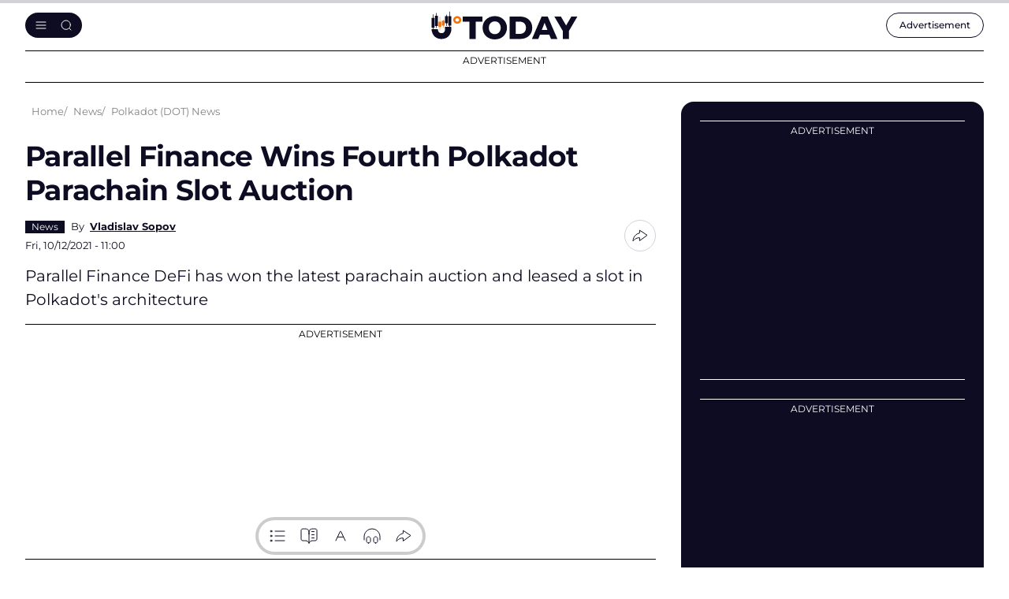

--- FILE ---
content_type: text/html; charset=utf-8
request_url: https://www.google.com/recaptcha/api2/aframe
body_size: -250
content:
<!DOCTYPE HTML><html><head><meta http-equiv="content-type" content="text/html; charset=UTF-8"></head><body><script nonce="NaWoT_26nN63tN0K4gyN_Q">/** Anti-fraud and anti-abuse applications only. See google.com/recaptcha */ try{var clients={'sodar':'https://pagead2.googlesyndication.com/pagead/sodar?'};window.addEventListener("message",function(a){try{if(a.source===window.parent){var b=JSON.parse(a.data);var c=clients[b['id']];if(c){var d=document.createElement('img');d.src=c+b['params']+'&rc='+(localStorage.getItem("rc::a")?sessionStorage.getItem("rc::b"):"");window.document.body.appendChild(d);sessionStorage.setItem("rc::e",parseInt(sessionStorage.getItem("rc::e")||0)+1);localStorage.setItem("rc::h",'1769022153343');}}}catch(b){}});window.parent.postMessage("_grecaptcha_ready", "*");}catch(b){}</script></body></html>